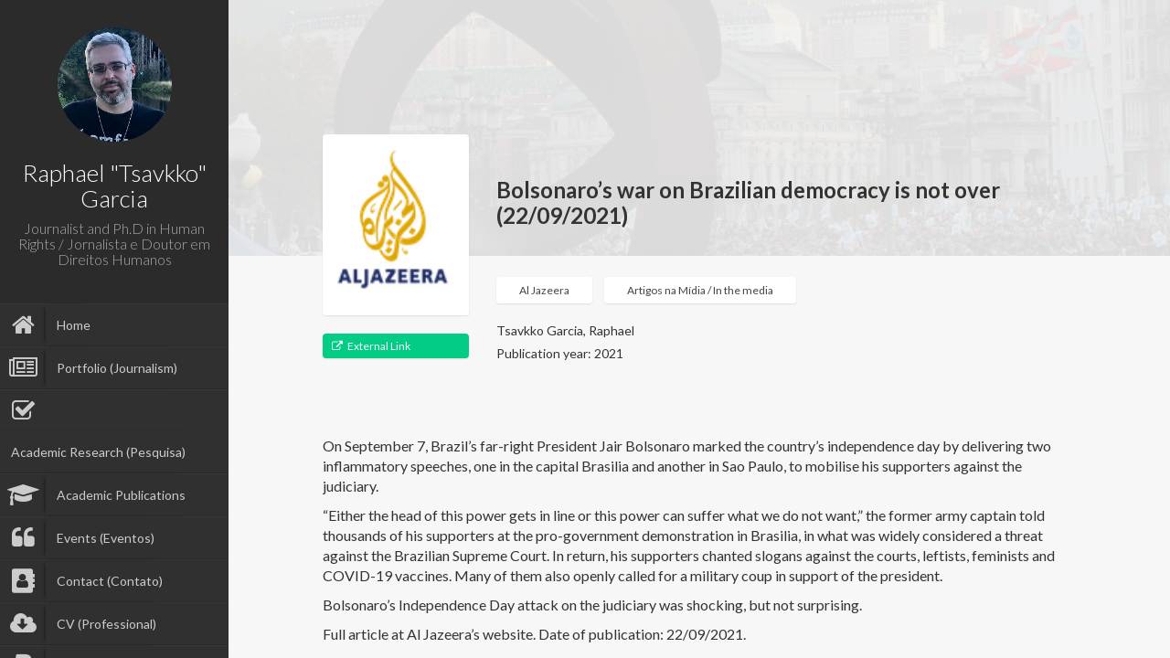

--- FILE ---
content_type: text/html; charset=UTF-8
request_url: https://tsavkko.com.br/pubs/al-jazeera-bolsonaros-war-on-brazilian-democracy-is-not-over/
body_size: 10557
content:

<!DOCTYPE html>
<html lang="pt-BR">
<head>
	<meta charset="UTF-8" />
	<meta http-equiv="X-UA-Compatible" content="chrome=1">
	
	<meta name="viewport" content="width=device-width, initial-scale=1.0">
	
	<link rel="pingback" href="https://tsavkko.com.br/xmlrpc.php" />
	
    <title>Al Jazeera &#8211; Bolsonaro’s war on Brazilian democracy is not over &#8211; Raphael Tsavkko Garcia</title>
<meta name='robots' content='max-image-preview:large' />
<link rel='dns-prefetch' href='//fonts.googleapis.com' />
<link rel="alternate" type="application/rss+xml" title="Feed para Raphael Tsavkko Garcia &raquo;" href="https://tsavkko.com.br/feed/" />
<link rel="alternate" type="application/rss+xml" title="Feed de comentários para Raphael Tsavkko Garcia &raquo;" href="https://tsavkko.com.br/comments/feed/" />
<link rel="alternate" type="application/rss+xml" title="Feed de comentários para Raphael Tsavkko Garcia &raquo; Al Jazeera &#8211; Bolsonaro’s war on Brazilian democracy is not over" href="https://tsavkko.com.br/pubs/al-jazeera-bolsonaros-war-on-brazilian-democracy-is-not-over/feed/" />
<link rel="alternate" title="oEmbed (JSON)" type="application/json+oembed" href="https://tsavkko.com.br/wp-json/oembed/1.0/embed?url=https%3A%2F%2Ftsavkko.com.br%2Fpubs%2Fal-jazeera-bolsonaros-war-on-brazilian-democracy-is-not-over%2F" />
<link rel="alternate" title="oEmbed (XML)" type="text/xml+oembed" href="https://tsavkko.com.br/wp-json/oembed/1.0/embed?url=https%3A%2F%2Ftsavkko.com.br%2Fpubs%2Fal-jazeera-bolsonaros-war-on-brazilian-democracy-is-not-over%2F&#038;format=xml" />
<style id='wp-img-auto-sizes-contain-inline-css' type='text/css'>
img:is([sizes=auto i],[sizes^="auto," i]){contain-intrinsic-size:3000px 1500px}
/*# sourceURL=wp-img-auto-sizes-contain-inline-css */
</style>
<style id='wp-emoji-styles-inline-css' type='text/css'>

	img.wp-smiley, img.emoji {
		display: inline !important;
		border: none !important;
		box-shadow: none !important;
		height: 1em !important;
		width: 1em !important;
		margin: 0 0.07em !important;
		vertical-align: -0.1em !important;
		background: none !important;
		padding: 0 !important;
	}
/*# sourceURL=wp-emoji-styles-inline-css */
</style>
<style id='wp-block-library-inline-css' type='text/css'>
:root{--wp-block-synced-color:#7a00df;--wp-block-synced-color--rgb:122,0,223;--wp-bound-block-color:var(--wp-block-synced-color);--wp-editor-canvas-background:#ddd;--wp-admin-theme-color:#007cba;--wp-admin-theme-color--rgb:0,124,186;--wp-admin-theme-color-darker-10:#006ba1;--wp-admin-theme-color-darker-10--rgb:0,107,160.5;--wp-admin-theme-color-darker-20:#005a87;--wp-admin-theme-color-darker-20--rgb:0,90,135;--wp-admin-border-width-focus:2px}@media (min-resolution:192dpi){:root{--wp-admin-border-width-focus:1.5px}}.wp-element-button{cursor:pointer}:root .has-very-light-gray-background-color{background-color:#eee}:root .has-very-dark-gray-background-color{background-color:#313131}:root .has-very-light-gray-color{color:#eee}:root .has-very-dark-gray-color{color:#313131}:root .has-vivid-green-cyan-to-vivid-cyan-blue-gradient-background{background:linear-gradient(135deg,#00d084,#0693e3)}:root .has-purple-crush-gradient-background{background:linear-gradient(135deg,#34e2e4,#4721fb 50%,#ab1dfe)}:root .has-hazy-dawn-gradient-background{background:linear-gradient(135deg,#faaca8,#dad0ec)}:root .has-subdued-olive-gradient-background{background:linear-gradient(135deg,#fafae1,#67a671)}:root .has-atomic-cream-gradient-background{background:linear-gradient(135deg,#fdd79a,#004a59)}:root .has-nightshade-gradient-background{background:linear-gradient(135deg,#330968,#31cdcf)}:root .has-midnight-gradient-background{background:linear-gradient(135deg,#020381,#2874fc)}:root{--wp--preset--font-size--normal:16px;--wp--preset--font-size--huge:42px}.has-regular-font-size{font-size:1em}.has-larger-font-size{font-size:2.625em}.has-normal-font-size{font-size:var(--wp--preset--font-size--normal)}.has-huge-font-size{font-size:var(--wp--preset--font-size--huge)}.has-text-align-center{text-align:center}.has-text-align-left{text-align:left}.has-text-align-right{text-align:right}.has-fit-text{white-space:nowrap!important}#end-resizable-editor-section{display:none}.aligncenter{clear:both}.items-justified-left{justify-content:flex-start}.items-justified-center{justify-content:center}.items-justified-right{justify-content:flex-end}.items-justified-space-between{justify-content:space-between}.screen-reader-text{border:0;clip-path:inset(50%);height:1px;margin:-1px;overflow:hidden;padding:0;position:absolute;width:1px;word-wrap:normal!important}.screen-reader-text:focus{background-color:#ddd;clip-path:none;color:#444;display:block;font-size:1em;height:auto;left:5px;line-height:normal;padding:15px 23px 14px;text-decoration:none;top:5px;width:auto;z-index:100000}html :where(.has-border-color){border-style:solid}html :where([style*=border-top-color]){border-top-style:solid}html :where([style*=border-right-color]){border-right-style:solid}html :where([style*=border-bottom-color]){border-bottom-style:solid}html :where([style*=border-left-color]){border-left-style:solid}html :where([style*=border-width]){border-style:solid}html :where([style*=border-top-width]){border-top-style:solid}html :where([style*=border-right-width]){border-right-style:solid}html :where([style*=border-bottom-width]){border-bottom-style:solid}html :where([style*=border-left-width]){border-left-style:solid}html :where(img[class*=wp-image-]){height:auto;max-width:100%}:where(figure){margin:0 0 1em}html :where(.is-position-sticky){--wp-admin--admin-bar--position-offset:var(--wp-admin--admin-bar--height,0px)}@media screen and (max-width:600px){html :where(.is-position-sticky){--wp-admin--admin-bar--position-offset:0px}}

/*# sourceURL=wp-block-library-inline-css */
</style><style id='global-styles-inline-css' type='text/css'>
:root{--wp--preset--aspect-ratio--square: 1;--wp--preset--aspect-ratio--4-3: 4/3;--wp--preset--aspect-ratio--3-4: 3/4;--wp--preset--aspect-ratio--3-2: 3/2;--wp--preset--aspect-ratio--2-3: 2/3;--wp--preset--aspect-ratio--16-9: 16/9;--wp--preset--aspect-ratio--9-16: 9/16;--wp--preset--color--black: #000000;--wp--preset--color--cyan-bluish-gray: #abb8c3;--wp--preset--color--white: #ffffff;--wp--preset--color--pale-pink: #f78da7;--wp--preset--color--vivid-red: #cf2e2e;--wp--preset--color--luminous-vivid-orange: #ff6900;--wp--preset--color--luminous-vivid-amber: #fcb900;--wp--preset--color--light-green-cyan: #7bdcb5;--wp--preset--color--vivid-green-cyan: #00d084;--wp--preset--color--pale-cyan-blue: #8ed1fc;--wp--preset--color--vivid-cyan-blue: #0693e3;--wp--preset--color--vivid-purple: #9b51e0;--wp--preset--gradient--vivid-cyan-blue-to-vivid-purple: linear-gradient(135deg,rgb(6,147,227) 0%,rgb(155,81,224) 100%);--wp--preset--gradient--light-green-cyan-to-vivid-green-cyan: linear-gradient(135deg,rgb(122,220,180) 0%,rgb(0,208,130) 100%);--wp--preset--gradient--luminous-vivid-amber-to-luminous-vivid-orange: linear-gradient(135deg,rgb(252,185,0) 0%,rgb(255,105,0) 100%);--wp--preset--gradient--luminous-vivid-orange-to-vivid-red: linear-gradient(135deg,rgb(255,105,0) 0%,rgb(207,46,46) 100%);--wp--preset--gradient--very-light-gray-to-cyan-bluish-gray: linear-gradient(135deg,rgb(238,238,238) 0%,rgb(169,184,195) 100%);--wp--preset--gradient--cool-to-warm-spectrum: linear-gradient(135deg,rgb(74,234,220) 0%,rgb(151,120,209) 20%,rgb(207,42,186) 40%,rgb(238,44,130) 60%,rgb(251,105,98) 80%,rgb(254,248,76) 100%);--wp--preset--gradient--blush-light-purple: linear-gradient(135deg,rgb(255,206,236) 0%,rgb(152,150,240) 100%);--wp--preset--gradient--blush-bordeaux: linear-gradient(135deg,rgb(254,205,165) 0%,rgb(254,45,45) 50%,rgb(107,0,62) 100%);--wp--preset--gradient--luminous-dusk: linear-gradient(135deg,rgb(255,203,112) 0%,rgb(199,81,192) 50%,rgb(65,88,208) 100%);--wp--preset--gradient--pale-ocean: linear-gradient(135deg,rgb(255,245,203) 0%,rgb(182,227,212) 50%,rgb(51,167,181) 100%);--wp--preset--gradient--electric-grass: linear-gradient(135deg,rgb(202,248,128) 0%,rgb(113,206,126) 100%);--wp--preset--gradient--midnight: linear-gradient(135deg,rgb(2,3,129) 0%,rgb(40,116,252) 100%);--wp--preset--font-size--small: 13px;--wp--preset--font-size--medium: 20px;--wp--preset--font-size--large: 36px;--wp--preset--font-size--x-large: 42px;--wp--preset--spacing--20: 0.44rem;--wp--preset--spacing--30: 0.67rem;--wp--preset--spacing--40: 1rem;--wp--preset--spacing--50: 1.5rem;--wp--preset--spacing--60: 2.25rem;--wp--preset--spacing--70: 3.38rem;--wp--preset--spacing--80: 5.06rem;--wp--preset--shadow--natural: 6px 6px 9px rgba(0, 0, 0, 0.2);--wp--preset--shadow--deep: 12px 12px 50px rgba(0, 0, 0, 0.4);--wp--preset--shadow--sharp: 6px 6px 0px rgba(0, 0, 0, 0.2);--wp--preset--shadow--outlined: 6px 6px 0px -3px rgb(255, 255, 255), 6px 6px rgb(0, 0, 0);--wp--preset--shadow--crisp: 6px 6px 0px rgb(0, 0, 0);}:where(.is-layout-flex){gap: 0.5em;}:where(.is-layout-grid){gap: 0.5em;}body .is-layout-flex{display: flex;}.is-layout-flex{flex-wrap: wrap;align-items: center;}.is-layout-flex > :is(*, div){margin: 0;}body .is-layout-grid{display: grid;}.is-layout-grid > :is(*, div){margin: 0;}:where(.wp-block-columns.is-layout-flex){gap: 2em;}:where(.wp-block-columns.is-layout-grid){gap: 2em;}:where(.wp-block-post-template.is-layout-flex){gap: 1.25em;}:where(.wp-block-post-template.is-layout-grid){gap: 1.25em;}.has-black-color{color: var(--wp--preset--color--black) !important;}.has-cyan-bluish-gray-color{color: var(--wp--preset--color--cyan-bluish-gray) !important;}.has-white-color{color: var(--wp--preset--color--white) !important;}.has-pale-pink-color{color: var(--wp--preset--color--pale-pink) !important;}.has-vivid-red-color{color: var(--wp--preset--color--vivid-red) !important;}.has-luminous-vivid-orange-color{color: var(--wp--preset--color--luminous-vivid-orange) !important;}.has-luminous-vivid-amber-color{color: var(--wp--preset--color--luminous-vivid-amber) !important;}.has-light-green-cyan-color{color: var(--wp--preset--color--light-green-cyan) !important;}.has-vivid-green-cyan-color{color: var(--wp--preset--color--vivid-green-cyan) !important;}.has-pale-cyan-blue-color{color: var(--wp--preset--color--pale-cyan-blue) !important;}.has-vivid-cyan-blue-color{color: var(--wp--preset--color--vivid-cyan-blue) !important;}.has-vivid-purple-color{color: var(--wp--preset--color--vivid-purple) !important;}.has-black-background-color{background-color: var(--wp--preset--color--black) !important;}.has-cyan-bluish-gray-background-color{background-color: var(--wp--preset--color--cyan-bluish-gray) !important;}.has-white-background-color{background-color: var(--wp--preset--color--white) !important;}.has-pale-pink-background-color{background-color: var(--wp--preset--color--pale-pink) !important;}.has-vivid-red-background-color{background-color: var(--wp--preset--color--vivid-red) !important;}.has-luminous-vivid-orange-background-color{background-color: var(--wp--preset--color--luminous-vivid-orange) !important;}.has-luminous-vivid-amber-background-color{background-color: var(--wp--preset--color--luminous-vivid-amber) !important;}.has-light-green-cyan-background-color{background-color: var(--wp--preset--color--light-green-cyan) !important;}.has-vivid-green-cyan-background-color{background-color: var(--wp--preset--color--vivid-green-cyan) !important;}.has-pale-cyan-blue-background-color{background-color: var(--wp--preset--color--pale-cyan-blue) !important;}.has-vivid-cyan-blue-background-color{background-color: var(--wp--preset--color--vivid-cyan-blue) !important;}.has-vivid-purple-background-color{background-color: var(--wp--preset--color--vivid-purple) !important;}.has-black-border-color{border-color: var(--wp--preset--color--black) !important;}.has-cyan-bluish-gray-border-color{border-color: var(--wp--preset--color--cyan-bluish-gray) !important;}.has-white-border-color{border-color: var(--wp--preset--color--white) !important;}.has-pale-pink-border-color{border-color: var(--wp--preset--color--pale-pink) !important;}.has-vivid-red-border-color{border-color: var(--wp--preset--color--vivid-red) !important;}.has-luminous-vivid-orange-border-color{border-color: var(--wp--preset--color--luminous-vivid-orange) !important;}.has-luminous-vivid-amber-border-color{border-color: var(--wp--preset--color--luminous-vivid-amber) !important;}.has-light-green-cyan-border-color{border-color: var(--wp--preset--color--light-green-cyan) !important;}.has-vivid-green-cyan-border-color{border-color: var(--wp--preset--color--vivid-green-cyan) !important;}.has-pale-cyan-blue-border-color{border-color: var(--wp--preset--color--pale-cyan-blue) !important;}.has-vivid-cyan-blue-border-color{border-color: var(--wp--preset--color--vivid-cyan-blue) !important;}.has-vivid-purple-border-color{border-color: var(--wp--preset--color--vivid-purple) !important;}.has-vivid-cyan-blue-to-vivid-purple-gradient-background{background: var(--wp--preset--gradient--vivid-cyan-blue-to-vivid-purple) !important;}.has-light-green-cyan-to-vivid-green-cyan-gradient-background{background: var(--wp--preset--gradient--light-green-cyan-to-vivid-green-cyan) !important;}.has-luminous-vivid-amber-to-luminous-vivid-orange-gradient-background{background: var(--wp--preset--gradient--luminous-vivid-amber-to-luminous-vivid-orange) !important;}.has-luminous-vivid-orange-to-vivid-red-gradient-background{background: var(--wp--preset--gradient--luminous-vivid-orange-to-vivid-red) !important;}.has-very-light-gray-to-cyan-bluish-gray-gradient-background{background: var(--wp--preset--gradient--very-light-gray-to-cyan-bluish-gray) !important;}.has-cool-to-warm-spectrum-gradient-background{background: var(--wp--preset--gradient--cool-to-warm-spectrum) !important;}.has-blush-light-purple-gradient-background{background: var(--wp--preset--gradient--blush-light-purple) !important;}.has-blush-bordeaux-gradient-background{background: var(--wp--preset--gradient--blush-bordeaux) !important;}.has-luminous-dusk-gradient-background{background: var(--wp--preset--gradient--luminous-dusk) !important;}.has-pale-ocean-gradient-background{background: var(--wp--preset--gradient--pale-ocean) !important;}.has-electric-grass-gradient-background{background: var(--wp--preset--gradient--electric-grass) !important;}.has-midnight-gradient-background{background: var(--wp--preset--gradient--midnight) !important;}.has-small-font-size{font-size: var(--wp--preset--font-size--small) !important;}.has-medium-font-size{font-size: var(--wp--preset--font-size--medium) !important;}.has-large-font-size{font-size: var(--wp--preset--font-size--large) !important;}.has-x-large-font-size{font-size: var(--wp--preset--font-size--x-large) !important;}
/*# sourceURL=global-styles-inline-css */
</style>

<style id='classic-theme-styles-inline-css' type='text/css'>
/*! This file is auto-generated */
.wp-block-button__link{color:#fff;background-color:#32373c;border-radius:9999px;box-shadow:none;text-decoration:none;padding:calc(.667em + 2px) calc(1.333em + 2px);font-size:1.125em}.wp-block-file__button{background:#32373c;color:#fff;text-decoration:none}
/*# sourceURL=/wp-includes/css/classic-themes.min.css */
</style>
<link rel='stylesheet' id='display-medium-posts-css' href='https://tsavkko.com.br/wp-content/plugins/display-medium-posts/public/css/display-medium-posts-public.css?ver=1.0.0' type='text/css' media='all' />
<link rel='stylesheet' id='ace-owl-carousel-css' href='https://tsavkko.com.br/wp-content/plugins/display-medium-posts/public/vendors/owl-carousel/owl.carousel.css?ver=1.0.0' type='text/css' media='all' />
<link rel='stylesheet' id='ace-owl-theme-css' href='https://tsavkko.com.br/wp-content/plugins/display-medium-posts/public/vendors/owl-carousel/owl.theme.css?ver=1.0.0' type='text/css' media='all' />
<link rel='stylesheet' id='font-awesome-four-css' href='https://tsavkko.com.br/wp-content/plugins/font-awesome-4-menus/css/font-awesome.min.css?ver=4.7.0' type='text/css' media='all' />
<link rel='stylesheet' id='faculty-lato-css' href='https://fonts.googleapis.com/css?family=Lato%3A100%2C300%2C400%2C700%2C100italic%2C300italic%2C400italic&#038;ver=6.9' type='text/css' media='all' />
<link rel='stylesheet' id='bootstrap-style-css' href='https://tsavkko.com.br/wp-content/themes/faculty/css/bootstrap.css?ver=6.9' type='text/css' media='all' />
<link rel='stylesheet' id='magnific-pupup-css' href='https://tsavkko.com.br/wp-content/themes/faculty/css/magnific-popup.css?ver=6.9' type='text/css' media='all' />
<link rel='stylesheet' id='faculty-styles-css' href='https://tsavkko.com.br/wp-content/themes/faculty/css/style.css?ver=3.9.0' type='text/css' media='' />
<link rel='stylesheet' id='faculty-custom-style-css' href='https://tsavkko.com.br/wp-content/themes/faculty/css/styles/default.css?ver=6.9' type='text/css' media='all' />
<link rel='stylesheet' id='owl_acadmicons-css' href='https://tsavkko.com.br/wp-content/themes/faculty/css/academicons.css?ver=1.6.0' type='text/css' media='all' />
<link rel='stylesheet' id='xr-styles-css' href='https://tsavkko.com.br/wp-content/themes/faculty/style.css?ver=6.9' type='text/css' media='all' />
<script type="text/javascript" src="https://tsavkko.com.br/wp-includes/js/jquery/jquery.min.js?ver=3.7.1" id="jquery-core-js"></script>
<script type="text/javascript" src="https://tsavkko.com.br/wp-includes/js/jquery/jquery-migrate.min.js?ver=3.4.1" id="jquery-migrate-js"></script>
<script type="text/javascript" src="https://tsavkko.com.br/wp-content/plugins/display-medium-posts/public/vendors/owl-carousel/owl.carousel.js?ver=1.0.0" id="ace-owl-carousel-js-js"></script>
<script type="text/javascript" src="https://tsavkko.com.br/wp-content/themes/faculty/js/modernizr.custom.63321.js?ver=6.9" id="modernizer-js"></script>
<script></script><link rel="https://api.w.org/" href="https://tsavkko.com.br/wp-json/" /><link rel="EditURI" type="application/rsd+xml" title="RSD" href="https://tsavkko.com.br/xmlrpc.php?rsd" />

<link rel="canonical" href="https://tsavkko.com.br/pubs/al-jazeera-bolsonaros-war-on-brazilian-democracy-is-not-over/" />
<link rel='shortlink' href='https://tsavkko.com.br/?p=2143' />
<!-- Analytics by WP Statistics - https://wp-statistics.com -->
<script type="text/javascript">var siteUrl = "https://tsavkko.com.br/"; var isSingle = true; var blogUrl = "https://tsavkko.com.br/blog/"; var perfectScroll = "off"; var blogAjaxState = "off"; window.pubsFilter = "false"; var pubsMix=false; window.filteringFlag=false;</script><style id="fac_custom_options">
		#blog-content,
		#archive-content,
		.fac-page,.home{
			overflow:auto;
			overflow-x:hidden;
		}
	ul#navigation > li.external:hover a .fa,
	ul#navigation > li.current-menu-item > a .fa,
	ul#navigation > li.current-menu-parent > a .fa,
	.cd-active.cd-dropdown > span
	{
		color:#0263cc;
	}
	ul.ul-dates div.dates span,
	ul.ul-card li .dy .degree,
	ul.timeline li .date,
	#labp-heads-wrap,
	.labp-heads-wrap,
	.ul-withdetails li .imageoverlay,
	.cd-active.cd-dropdown ul li span:hover,
	.pubmain .pubassets a.pubcollapse,
	.pitems .pubmain .pubassets a:hover,
	.pitems .pubmain .pubassets a:focus,
	.pitems .pubmain .pubassets a.pubcollapse,
	.commentlist .reply
	{
		background-color: #0263cc;
	}
	.ul-boxed li,
	ul.timeline li .data,.widget ul li,
	.fac-pagination{
		border-left-color:#0263cc;
	}
	#labp-heads-wrap:after{
		border-top-color: #0263cc;
	}
	ul.ul-dates div.dates span:last-child,
	ul.ul-card li .dy .year,
	ul.timeline li.open .circle{
		background-color: #033aba;
	}
	ul.timeline li.open .data {
		border-left-color: #033aba;
	}
	.pitems .pubmain .pubassets {
		border-top-color: #033aba;
	}

	ul#navigation > li:hover,
	ul#navigation > li:focus,
	ul#navigation > li.current-menu-item,
	ul#navigation > li.current-menu-parent {
		background-color: #363636;
		border-top: 1px solid #373737;
		border-bottom: 1px solid #2B2B2B;
	}

	ul#navigation > li {
		background-color: #303030;
		border-top: 1px solid #373737;
		border-bottom: 1px solid #2B2B2B;
	}



	.fac-page #inside >.wpb_row:first-child:before {
		border-top-color: #f3f3f3;
	}
	.fac-page #inside >.wpb_row:nth-child(odd),
	.fac-page .section:nth-child(odd){
		background-color: #f7f7f7;
	}
	.fac-page #inside >.wpb_row:nth-child(even),
	.fac-page .section:nth-child(even){
		background-color: #fcfcfc;
	}
	.fac-page #inside >.wpb_row:first-child,
	.pageheader {
		background-color: #f3f3f3;
	}
	.fac-page #inside >.wpb_row:first-child:before,
	.pageheader:after {
		border-top-color: #f3f3f3;
	}

	#sidebar,
	ul#navigation .sub-menu {
		background-color: #2b2b2b;
	}

	#sidebar-footer{
		background-color: #202020;
		}

	#gallery-header{
		background-color: #2c2c2d;
	}
	#gallery-large{
		background-color: #303030;
	}
	ul.ul-card li,
	ul.timeline li .data,
	.ul-boxed li,
	.ul-withdetails li,
	.pitems .pubmain,
	.commentlist li{
		background-color: #f5f5f5;
	}

	ul.timeline li.open .data,
	.ul-withdetails li .details,
	#lab-details,
	.pitems .pubdetails,
	.commentlist .comment-author-admin{
		background-color: #fff;
	}
	a#hideshow,#hideshow i{
		color: #FFED52;
	}
	.archive-header{
		background-color: #2b2b2b;
		color: ;
	}

	#profile .title h2{
		font-size: 26px;
	}
	#profile .title h3{
		font-size: 16px;
	}
	ul#navigation > li > a{
		font-size: 14px;
	}
	body{
		font-size: 16px;
	}
	.fac-big-title{
		font-size: 50px;
	}
	.headercontent .title{
		font-size: 50px;
	}
	.fac-title, .fac-big-title, .headercontent .title{
		color: #333333;
	}
	</style><link rel="icon" type="image/png" href="https://tsavkko.com.br/wp-content/uploads/2017/03/cropped-240_F_21294886_zSXZSkuBQPcbEfo6YP0MHoJQmp3gzGip.jpg">
	<!--[if lt IE 9]>
          <script src="https://oss.maxcdn.com/libs/html5shiv/3.7.0/html5shiv.js"></script>
          <script src="https://oss.maxcdn.com/libs/respond.js/1.4.2/respond.min.js"></script>
    <![endif]-->
	<style type="text/css">.recentcomments a{display:inline !important;padding:0 !important;margin:0 !important;}</style><meta name="generator" content="Powered by WPBakery Page Builder - drag and drop page builder for WordPress."/>
<link rel="icon" href="https://tsavkko.com.br/wp-content/uploads/2017/03/cropped-240_F_21294886_zSXZSkuBQPcbEfo6YP0MHoJQmp3gzGip-32x32.jpg" sizes="32x32" />
<link rel="icon" href="https://tsavkko.com.br/wp-content/uploads/2017/03/cropped-240_F_21294886_zSXZSkuBQPcbEfo6YP0MHoJQmp3gzGip-192x192.jpg" sizes="192x192" />
<link rel="apple-touch-icon" href="https://tsavkko.com.br/wp-content/uploads/2017/03/cropped-240_F_21294886_zSXZSkuBQPcbEfo6YP0MHoJQmp3gzGip-180x180.jpg" />
<meta name="msapplication-TileImage" content="https://tsavkko.com.br/wp-content/uploads/2017/03/cropped-240_F_21294886_zSXZSkuBQPcbEfo6YP0MHoJQmp3gzGip-270x270.jpg" />
<noscript><style> .wpb_animate_when_almost_visible { opacity: 1; }</style></noscript>	</head>
	
	<body  class="wp-singular publications-template-default single single-publications postid-2143 wp-theme-faculty wpb-js-composer js-comp-ver-7.4 vc_responsive">
	
        <div id="wrapper">
            <a href="#sidebar" class="mobilemenu"><i class="fa fa-bars"></i></a>

<div id="sidebar" class="" style="">
    <div id="sidebar-wrapper">
        <div id="sidebar-inner">
          <!-- Profile/logo section-->
          <div id="profile" class="clearfix">
              <div class="portrate">
                <a href="https://tsavkko.com.br">
                  <img src="https://tsavkko.com.br/wp-content/uploads/2017/03/Raphael-Tsavkko2.jpg" alt="Raphael "Tsavkko" Garcia">
                </a>
              </div>
              <div class="title">
                  <h2>Raphael "Tsavkko" Garcia</h2>
                  <h3>Journalist and Ph.D in Human Rights / Jornalista e Doutor em Direitos Humanos</h3>
              </div>   
          </div>
          <!-- /Profile/logo section-->

          <!-- Main navigation-->
          <div id="main-nav">

              <ul id = "navigation" class = ""><li id="menu-item-112" class="menu-item menu-item-type-post_type menu-item-object-page menu-item-home menu-item-112"><a href="https://tsavkko.com.br/"><i class="fa fa-home"></i><span class="fontawesome-text"> Home</span></a></li>
<li id="menu-item-788" class="menu-item menu-item-type-post_type menu-item-object-page menu-item-788"><a href="https://tsavkko.com.br/portfolio/"><i class="fa fa-newspaper-o"></i><span class="fontawesome-text"> Portfolio (Journalism)</span></a></li>
<li id="menu-item-116" class="menu-item menu-item-type-post_type menu-item-object-page menu-item-116"><a href="https://tsavkko.com.br/pesquisaresearch/"><i class="fa fa-check-square-o"></i><span class="fontawesome-text"> Academic Research (Pesquisa)</span></a></li>
<li id="menu-item-224" class="menu-item menu-item-type-post_type menu-item-object-page menu-item-224"><a href="https://tsavkko.com.br/revistas-academicas-academic-journals/"><i class="fa fa-graduation-cap"></i><span class="fontawesome-text"> Academic Publications</span></a></li>
<li id="menu-item-223" class="menu-item menu-item-type-post_type menu-item-object-page menu-item-223"><a href="https://tsavkko.com.br/entrevistas-conferencias-e-debates-interviews-conferences-and-debates/"><i class="fa fa-quote-left"></i><span class="fontawesome-text"> Events (Eventos)</span></a></li>
<li id="menu-item-114" class="menu-item menu-item-type-post_type menu-item-object-page menu-item-114"><a href="https://tsavkko.com.br/contatocontact/"><i class="fa fa-address-book"></i><span class="fontawesome-text"> Contact (Contato)</span></a></li>
<li id="menu-item-1311" class="menu-item menu-item-type-custom menu-item-object-custom menu-item-1311"><a target="_blank" href="https://tsavkko.com.br/wp-content/uploads/2025/12/CV-Raphael-Garcia.pdf"><i class="fa fa-cloud-download"></i><span class="fontawesome-text"> CV (Professional)</span></a></li>
<li id="menu-item-730" class="menu-item menu-item-type-post_type menu-item-object-page menu-item-730"><a href="https://tsavkko.com.br/donation-doacao/"><i class="fa fa-paypal"></i><span class="fontawesome-text"> Support my work!</span></a></li>
</ul>          </div>
          <!-- /Main navigation-->

          <!--Sidebar footer-->
           <!-- Sidebar footer -->
<div id="sidebar-footer">
    <div class="social-icons">
        <ul>
                        <li><a target="_blank" href="tsavkko@gmail.com"><i class="fa fa-envelope-o"></i></a></li>
            
                        <li><a target="_blank" href="https://www.facebook.com/Tsavkko"><i class="fa fa-facebook"></i></a></li>
                                    <li><a target="_blank" href="http://www.twitter.com/tsavkko"><i class="fa fa-twitter"></i></a></li>
                        
            
                        <li><a target="_blank" href="https://www.linkedin.com/in/tsavkko/"><i class="fa fa-linkedin"></i></a></li>
            
                        <li><a target="_blank" href="https://scholar.google.com/citations?user=UiSUERwAAAAJ&hl=pt-BR&oi=sra"><i class="ai ai-google-scholar"></i></a></li>
                        
                        <li><a target="_blank" href="https://deusto.academia.edu/RaphaelTsavkkoGarcia"><i class="academia"></i></a></li>
                        
                        <li><a target="_blank" href="https://www.researchgate.net/profile/Raphael_Garcia2"><i class="researchgate"></i></a></li>
            
            

                        <li><a target="_blank" href="https://www.youtube.com/user/Tsavkko"><i class="fa fa-youtube"></i></a></li>
                        
                        <li><a target="_blank" href="https://www.instagram.com/tsavkkogarcia/"><i class="fa fa-instagram"></i></a></li>
                                    <li><a target="_blank" href="https://www.flickr.com/photos/48788736@N03/albums"><i class="fa fa-flickr"></i></a></li>
                                    
                    </ul>
    </div>

    
        <div id="copyright"><a rel="license" href="http://creativecommons.org/licenses/by-nc/4.0/"><img alt="Creative Commons License" style="border-width:0" src="https://i.creativecommons.org/l/by-nc/4.0/88x31.png" /></a></div>
    
</div>
 <!-- /Sidebar footer -->           <!--Sidebar footer-->
        </div>

    </div>
        

          

</div>
            <div id="main">
    
	<div class="fac-page home">
		<div id="inside">
				
			
            			<div class="pageheader pubheader" style="background-image:url(https://tsavkko.com.br/wp-content/uploads/2017/03/IMG_8168-1.jpg);">
                    <div class="section-container">
                        <div class="header-wrapper">
                            <h2 class="title">
                                                                                        Bolsonaro’s war on Brazilian democracy is not over (22/09/2021)                                                        </h2>
                        </div>
                    </div>
            </div>
            <div class="pagecontents pubcontents">
                <div class="section color-1">
                    <div class="section-container">
                        <div class="pub-single-info">
                            <div class="attachment">
                                <div class="pub-thumb">
                                                                    <img width="98" height="121" src="https://tsavkko.com.br/wp-content/uploads/2017/03/FireShot-Screen-Capture-How-Brazils-progressive-migration-bill-was-sabotaged-I-Immigration-I-Al-Jazeera-2017-06-3267.png" class="attachment-post-thumbnail size-post-thumbnail wp-post-image" alt="" decoding="async" />                                                                </div>
                                <div class="link-buttons">
                                                                                                            
                                                                                                            <a target="_blank" class="external-btn full" href="https://www.aljazeera.com/opinions/2021/9/22/bolsonaros-war-on-brazilian-democracy-is-not-over">
                                        <i class="fa fa-external-link"></i>
                                        <span>External Link</span>
                                    </a>
                                                                    </div> 
                            </div>
                            <div class="description">
                                                                                                    <ul class="cats">
                                                                            <li><a href="https://tsavkko.com.br/pubtype/al-jazeera/">Al Jazeera</a></li>
                                                                            <li><a href="https://tsavkko.com.br/pubtype/artigos-na-midia-in-the-media/">Artigos na Mídia / In the media</a></li>
                                                                        </ul>
                                                                <div class="authors"><span>Tsavkko Garcia, Raphael</span></div>
                                <div class="citation"><span></span></div>
                                <div class="pubyear">Publication year: 2021</div>
                            </div>
                            
                        </div>
                        <div class="pub-content">
                            <p class="js-evernote-checked" data-evernote-id="286">On September 7, Brazil’s far-right President Jair Bolsonaro marked the country’s independence day by delivering two inflammatory speeches, one in the capital Brasilia and another in Sao Paulo, to mobilise his supporters against the judiciary.</p>
<p class="js-evernote-checked" data-evernote-id="287">“Either the head of this power gets in line or this power can suffer what we do not want,” the former army captain told thousands of his supporters at the pro-government demonstration in Brasilia, in what was widely considered a threat against the Brazilian Supreme Court. In return, his supporters chanted slogans against the courts, leftists, feminists and COVID-19 vaccines. Many of them also openly called for a military coup in support of the president.</p>
<p class="js-evernote-checked" data-evernote-id="288">Bolsonaro’s Independence Day attack on the judiciary was shocking, but not surprising.</p>
<p data-evernote-id="288">Full article at Al Jazeera&#8217;s website. Date of publication: 22/09/2021.</p>
                        </div>
                    </div>
                </div>
                    
                <div class="section color-2">
                    <div class="section-container">
                    



			<!-- If comments are open, but there are no comments. -->

	 


<div id="respond">
			<div id="respond" class="comment-respond">
		<h3 id="reply-title" class="comment-reply-title">Deixe um comentário <small><a rel="nofollow" id="cancel-comment-reply-link" href="/pubs/al-jazeera-bolsonaros-war-on-brazilian-democracy-is-not-over/#respond" style="display:none;">Cancelar resposta</a></small></h3><form action="https://tsavkko.com.br/wp-comments-post.php" method="post" id="commentform" class="comment-form"><p class="comment-notes"><span id="email-notes">O seu endereço de e-mail não será publicado.</span> <span class="required-field-message">Campos obrigatórios são marcados com <span class="required">*</span></span></p><p class="comment-form-comment"><label for="comment">Comentário <span class="required">*</span></label> <textarea id="comment" name="comment" cols="45" rows="8" maxlength="65525" required="required"></textarea></p><div class="row"><div class="col-md-6"><label for="author">Name <small>(required)</small></label><input class="form-control" type="text" name="author" id="author" value="" size="22" tabindex="1" aria-required='true'/></div></div>
<div class="row"><div class="col-md-6"><label for="email">Email <small>(required)</small></label><input class="form-control" type="text" name="email" id="email" value="" size="22" tabindex="1" aria-required='true'/></div></div>
<div class="row"><div class="col-md-6"><label for="url">Website</label><input class="form-control" type="text" name="url" id="url" value="" size="22" tabindex="1" aria-required='true'/></div></div>
<p class="form-submit"><input name="submit" type="submit" id="submit" class="submit" value="Publicar comentário" /> <input type='hidden' name='comment_post_ID' value='2143' id='comment_post_ID' />
<input type='hidden' name='comment_parent' id='comment_parent' value='0' />
</p><p style="display: none;"><input type="hidden" id="akismet_comment_nonce" name="akismet_comment_nonce" value="91f88f7ceb" /></p><p style="display: none !important;" class="akismet-fields-container" data-prefix="ak_"><label>&#916;<textarea name="ak_hp_textarea" cols="45" rows="8" maxlength="100"></textarea></label><input type="hidden" id="ak_js_1" name="ak_js" value="187"/><script>document.getElementById( "ak_js_1" ).setAttribute( "value", ( new Date() ).getTime() );</script></p></form>	</div><!-- #respond -->
	<p class="akismet_comment_form_privacy_notice">Este site utiliza o Akismet para reduzir spam. <a href="https://akismet.com/privacy/" target="_blank" rel="nofollow noopener">Saiba como seus dados em comentários são processados</a>.</p>
</div>

                    </div>
                </div>
                            </div>
                
			
		</div>	
	</div>
	<div id="overlay"></div>
			</div>
        </div>
        
        <div id="facwpfooter">
        	<script type="speculationrules">
{"prefetch":[{"source":"document","where":{"and":[{"href_matches":"/*"},{"not":{"href_matches":["/wp-*.php","/wp-admin/*","/wp-content/uploads/*","/wp-content/*","/wp-content/plugins/*","/wp-content/themes/faculty/*","/*\\?(.+)"]}},{"not":{"selector_matches":"a[rel~=\"nofollow\"]"}},{"not":{"selector_matches":".no-prefetch, .no-prefetch a"}}]},"eagerness":"conservative"}]}
</script>
<script>
(function($){

    'use strict'

    $('.vertical-carousel .social-icons').each(function(){
      var social = $(this).children().find('a');
      social.attr('target', '_blank');
    });
    
    
})(jQuery);
</script>
<script type="text/javascript" src="https://tsavkko.com.br/wp-content/plugins/display-medium-posts/public/js/display-medium-posts-public.js?ver=1.0.0" id="display-medium-posts-js"></script>
<script type="text/javascript" src="https://tsavkko.com.br/wp-content/themes/faculty/js/bootstrap.min.js?ver=3.9.0" id="bootstrap-script-js"></script>
<script type="text/javascript" src="https://tsavkko.com.br/wp-content/themes/faculty/js/jquery.touchSwipe.min.js?ver=3.9.0" id="touchSwip-js"></script>
<script type="text/javascript" src="https://tsavkko.com.br/wp-content/themes/faculty/js/jquery.mousewheel.js?ver=3.9.0" id="mouswheel-js"></script>
<script type="text/javascript" src="https://tsavkko.com.br/wp-content/themes/faculty/js/jquery.carouFredSel-6.2.1-packed.js?ver=3.9.0" id="carouFredSel-js"></script>
<script type="text/javascript" src="https://tsavkko.com.br/wp-content/themes/faculty/js/jquery.dropdownit.js?ver=3.9.0" id="dropdown-js"></script>
<script type="text/javascript" src="https://tsavkko.com.br/wp-content/themes/faculty/js/jquery.mixitup.min.js?ver=3.9.0" id="mixitup-js"></script>
<script type="text/javascript" src="https://tsavkko.com.br/wp-content/themes/faculty/js/magnific-popup.js?ver=3.9.0" id="magnific-popup-js"></script>
<script type="text/javascript" src="https://tsavkko.com.br/wp-includes/js/imagesloaded.min.js?ver=5.0.0" id="imagesloaded-js"></script>
<script type="text/javascript" src="https://tsavkko.com.br/wp-includes/js/masonry.min.js?ver=4.2.2" id="masonry-js"></script>
<script type="text/javascript" src="https://tsavkko.com.br/wp-content/themes/faculty/js/ScrollToPlugin.min.js?ver=3.9.0" id="scrollTo-js"></script>
<script type="text/javascript" src="https://tsavkko.com.br/wp-content/themes/faculty/js/TweenMax.min.js?ver=3.9.0" id="tweenmax-js"></script>
<script type="text/javascript" src="https://tsavkko.com.br/wp-content/themes/faculty/js/jquery.nicescroll.min.js?ver=3.9.0" id="nice-scroll-js"></script>
<script type="text/javascript" src="https://tsavkko.com.br/wp-content/themes/faculty/js/owwwlab-lab-carousel.js?ver=3.9.0" id="owlab-lab-carousel-js"></script>
<script type="text/javascript" src="https://tsavkko.com.br/wp-includes/js/comment-reply.min.js?ver=6.9" id="comment-reply-js" async="async" data-wp-strategy="async" fetchpriority="low"></script>
<script type="text/javascript" src="https://tsavkko.com.br/wp-content/themes/faculty/js/waypoints.min.js?ver=3.9.0" id="waypoints-js"></script>
<script type="text/javascript" src="https://tsavkko.com.br/wp-content/plugins/js_composer/assets/js/dist/js_composer_front.min.js?ver=7.4" id="wpb_composer_front_js-js"></script>
<script type="text/javascript" src="https://tsavkko.com.br/wp-content/themes/faculty/js/custom.js?ver=3.9.0" id="faculty-script-js"></script>
<script defer type="text/javascript" src="https://tsavkko.com.br/wp-content/plugins/akismet/_inc/akismet-frontend.js?ver=1763013943" id="akismet-frontend-js"></script>
<script id="wp-emoji-settings" type="application/json">
{"baseUrl":"https://s.w.org/images/core/emoji/17.0.2/72x72/","ext":".png","svgUrl":"https://s.w.org/images/core/emoji/17.0.2/svg/","svgExt":".svg","source":{"concatemoji":"https://tsavkko.com.br/wp-includes/js/wp-emoji-release.min.js?ver=6.9"}}
</script>
<script type="module">
/* <![CDATA[ */
/*! This file is auto-generated */
const a=JSON.parse(document.getElementById("wp-emoji-settings").textContent),o=(window._wpemojiSettings=a,"wpEmojiSettingsSupports"),s=["flag","emoji"];function i(e){try{var t={supportTests:e,timestamp:(new Date).valueOf()};sessionStorage.setItem(o,JSON.stringify(t))}catch(e){}}function c(e,t,n){e.clearRect(0,0,e.canvas.width,e.canvas.height),e.fillText(t,0,0);t=new Uint32Array(e.getImageData(0,0,e.canvas.width,e.canvas.height).data);e.clearRect(0,0,e.canvas.width,e.canvas.height),e.fillText(n,0,0);const a=new Uint32Array(e.getImageData(0,0,e.canvas.width,e.canvas.height).data);return t.every((e,t)=>e===a[t])}function p(e,t){e.clearRect(0,0,e.canvas.width,e.canvas.height),e.fillText(t,0,0);var n=e.getImageData(16,16,1,1);for(let e=0;e<n.data.length;e++)if(0!==n.data[e])return!1;return!0}function u(e,t,n,a){switch(t){case"flag":return n(e,"\ud83c\udff3\ufe0f\u200d\u26a7\ufe0f","\ud83c\udff3\ufe0f\u200b\u26a7\ufe0f")?!1:!n(e,"\ud83c\udde8\ud83c\uddf6","\ud83c\udde8\u200b\ud83c\uddf6")&&!n(e,"\ud83c\udff4\udb40\udc67\udb40\udc62\udb40\udc65\udb40\udc6e\udb40\udc67\udb40\udc7f","\ud83c\udff4\u200b\udb40\udc67\u200b\udb40\udc62\u200b\udb40\udc65\u200b\udb40\udc6e\u200b\udb40\udc67\u200b\udb40\udc7f");case"emoji":return!a(e,"\ud83e\u1fac8")}return!1}function f(e,t,n,a){let r;const o=(r="undefined"!=typeof WorkerGlobalScope&&self instanceof WorkerGlobalScope?new OffscreenCanvas(300,150):document.createElement("canvas")).getContext("2d",{willReadFrequently:!0}),s=(o.textBaseline="top",o.font="600 32px Arial",{});return e.forEach(e=>{s[e]=t(o,e,n,a)}),s}function r(e){var t=document.createElement("script");t.src=e,t.defer=!0,document.head.appendChild(t)}a.supports={everything:!0,everythingExceptFlag:!0},new Promise(t=>{let n=function(){try{var e=JSON.parse(sessionStorage.getItem(o));if("object"==typeof e&&"number"==typeof e.timestamp&&(new Date).valueOf()<e.timestamp+604800&&"object"==typeof e.supportTests)return e.supportTests}catch(e){}return null}();if(!n){if("undefined"!=typeof Worker&&"undefined"!=typeof OffscreenCanvas&&"undefined"!=typeof URL&&URL.createObjectURL&&"undefined"!=typeof Blob)try{var e="postMessage("+f.toString()+"("+[JSON.stringify(s),u.toString(),c.toString(),p.toString()].join(",")+"));",a=new Blob([e],{type:"text/javascript"});const r=new Worker(URL.createObjectURL(a),{name:"wpTestEmojiSupports"});return void(r.onmessage=e=>{i(n=e.data),r.terminate(),t(n)})}catch(e){}i(n=f(s,u,c,p))}t(n)}).then(e=>{for(const n in e)a.supports[n]=e[n],a.supports.everything=a.supports.everything&&a.supports[n],"flag"!==n&&(a.supports.everythingExceptFlag=a.supports.everythingExceptFlag&&a.supports[n]);var t;a.supports.everythingExceptFlag=a.supports.everythingExceptFlag&&!a.supports.flag,a.supports.everything||((t=a.source||{}).concatemoji?r(t.concatemoji):t.wpemoji&&t.twemoji&&(r(t.twemoji),r(t.wpemoji)))});
//# sourceURL=https://tsavkko.com.br/wp-includes/js/wp-emoji-loader.min.js
/* ]]> */
</script>
<script></script>        </div>
    </body>
</html>


